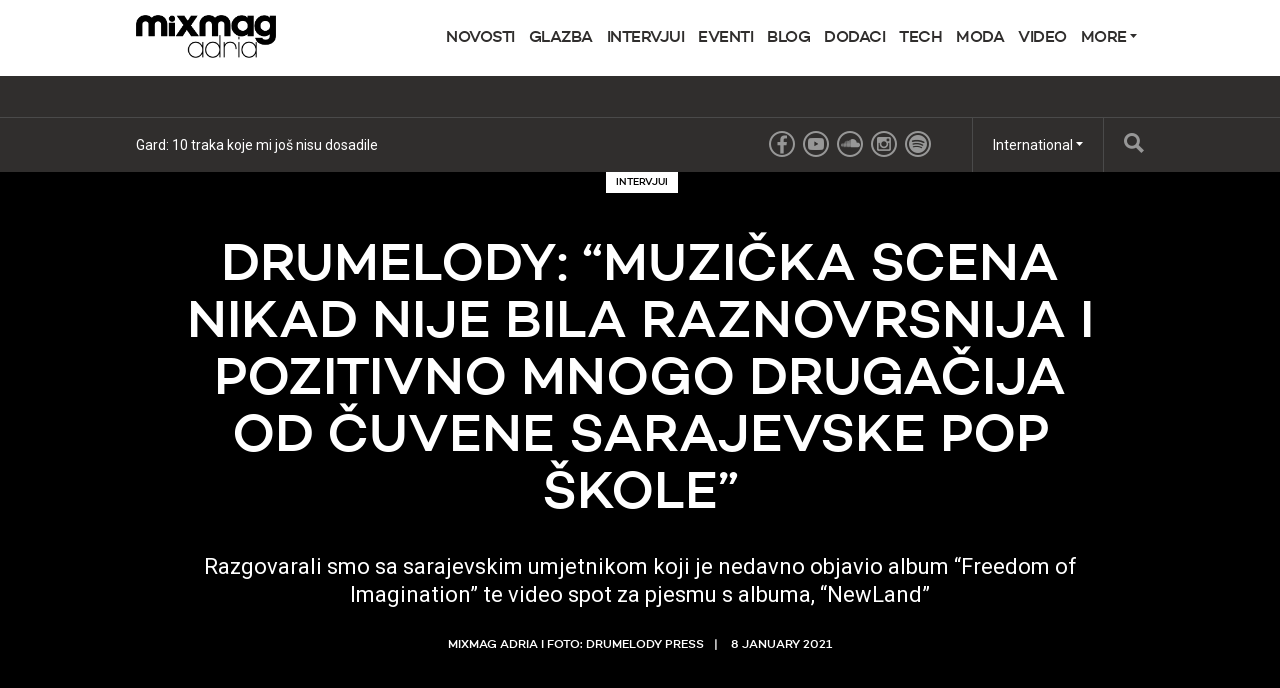

--- FILE ---
content_type: text/html; charset=utf-8
request_url: https://mixmagadria.com/feature/interview-drumelody
body_size: 11709
content:
<!DOCTYPE html>
<html prefix="og: http://ogp.me/ns#" >
  <head>
                  	    <title>dRUMELODY: “Muzička scena nikad nije bila raznovrsnija i pozitivno mnogo drugačija od čuvene sarajevske pop škole” - Intervjui - Mixmag Adria</title>
    <meta name="description" content="Razgovarali smo sa sarajevskim umjetnikom koji je nedavno objavio album “Freedom of Imagination” te video spot za pjesmu s albuma, “NewLand”">
    <link rel='canonical' href="https://mixmagadria.com/feature/interview-drumelody">
    <meta name="viewport" id="viewport" content="width=device-width, initial-scale=1">
            
        <meta property="og:title" content="dRUMELODY: “Muzička scena nikad nije bila raznovrsnija i pozitivno mnogo drugačija od čuvene sarajevske pop škole”" />
    <meta property="og:site_name" content="Mixmag Adria"/>
    <meta property="og:url" content="https://mixmagadria.com/feature/interview-drumelody" />
    <meta property="og:description" content="Razgovarali smo sa sarajevskim umjetnikom koji je nedavno objavio album “Freedom of Imagination” te video spot za pjesmu s albuma, “NewLand”" />
    <meta property="og:type" content="article" />
    <meta property="article:publisher" content="https://www.facebook.com/MixmagAdria" />
    <meta property="og:image" content="" />
    <meta property="og:image:width" content="1200" />
    <meta property="og:image:height" content="630" />
    <meta property="og:image:type" content="image/jpeg" />

        <meta name="twitter:card" content="summary_large_image">
    <meta name="twitter:site" content="">
    <meta name="twitter:title" content="dRUMELODY: “Muzička scena nikad nije bila raznovrsnija i pozitivno mnogo drugačija od čuvene sarajevske pop škole”">
    <meta name="twitter:description" content="Razgovarali smo sa sarajevskim umjetnikom koji je nedavno objavio album “Freedom of Imagination” te video spot za pjesmu s albuma, “NewLand”">
    <meta name="twitter:image" content="">
    <link rel="stylesheet" href="https://mixmagadria.com/assets/css/screen.css">
              <script>
            (function(i,s,o,g,r,a,m){i['GoogleAnalyticsObject']=r;i[r]=i[r]||function(){	
            (i[r].q=i[r].q||[]).push(arguments)},i[r].l=1*new Date();a=s.createElement(o),	
            m=s.getElementsByTagName(o)[0];a.async=1;a.src=g;m.parentNode.insertBefore(a,m)	
            })(window,document,'script','//www.google-analytics.com/analytics.js?aip=1','ga');
            ga('create', 'UA-59534264-2', 'auto');
            ga('create', 'UA-59534264-4', 'auto', {'name': 'network'});
            ga('send', 'pageview');
            ga('network.send', 'pageview');
        </script>
    
    <script>
	  			var preview = false;
	  

      var dfpId = "149393820";
      var dfpPrefix = "_HR_";
      var disableDFP = false;
      var disableTakeover = false;
      var allowTaboola = 0;
	          var gtmMode = false;
        </script>

		<meta property="fb:app_id" content="819885298194886" />		
                    <script>
            var disableTakeover = true;
        </script>
    
    			
        <script src="https://code.jquery.com/jquery-2.1.3.min.js"></script>
        <script src="https://mixmagadria.com/assets/js/mixmag.js?v=26-11-25"></script>
        <script>
            var mixmagLocaleForInfiniteLoadTitle = 'Mixmag Adria';
        </script>
		<script>(function(){/*

 Copyright The Closure Library Authors.
 SPDX-License-Identifier: Apache-2.0
*/
'use strict';var g=function(a){var b=0;return function(){return b<a.length?{done:!1,value:a[b++]}:{done:!0}}},l=this||self,m=/^[\w+/_-]+[=]{0,2}$/,p=null,q=function(){},r=function(a){var b=typeof a;if("object"==b)if(a){if(a instanceof Array)return"array";if(a instanceof Object)return b;var c=Object.prototype.toString.call(a);if("[object Window]"==c)return"object";if("[object Array]"==c||"number"==typeof a.length&&"undefined"!=typeof a.splice&&"undefined"!=typeof a.propertyIsEnumerable&&!a.propertyIsEnumerable("splice"))return"array";
if("[object Function]"==c||"undefined"!=typeof a.call&&"undefined"!=typeof a.propertyIsEnumerable&&!a.propertyIsEnumerable("call"))return"function"}else return"null";else if("function"==b&&"undefined"==typeof a.call)return"object";return b},u=function(a,b){function c(){}c.prototype=b.prototype;a.prototype=new c;a.prototype.constructor=a};var v=function(a,b){Object.defineProperty(l,a,{configurable:!1,get:function(){return b},set:q})};var y=function(a,b){this.b=a===w&&b||"";this.a=x},x={},w={};var aa=function(a,b){a.src=b instanceof y&&b.constructor===y&&b.a===x?b.b:"type_error:TrustedResourceUrl";if(null===p)b:{b=l.document;if((b=b.querySelector&&b.querySelector("script[nonce]"))&&(b=b.nonce||b.getAttribute("nonce"))&&m.test(b)){p=b;break b}p=""}b=p;b&&a.setAttribute("nonce",b)};var z=function(){return Math.floor(2147483648*Math.random()).toString(36)+Math.abs(Math.floor(2147483648*Math.random())^+new Date).toString(36)};var A=function(a,b){b=String(b);"application/xhtml+xml"===a.contentType&&(b=b.toLowerCase());return a.createElement(b)},B=function(a){this.a=a||l.document||document};B.prototype.appendChild=function(a,b){a.appendChild(b)};var C=function(a,b,c,d,e,f){try{var k=a.a,h=A(a.a,"SCRIPT");h.async=!0;aa(h,b);k.head.appendChild(h);h.addEventListener("load",function(){e();d&&k.head.removeChild(h)});h.addEventListener("error",function(){0<c?C(a,b,c-1,d,e,f):(d&&k.head.removeChild(h),f())})}catch(n){f()}};var ba=l.atob("aHR0cHM6Ly93d3cuZ3N0YXRpYy5jb20vaW1hZ2VzL2ljb25zL21hdGVyaWFsL3N5c3RlbS8xeC93YXJuaW5nX2FtYmVyXzI0ZHAucG5n"),ca=l.atob("WW91IGFyZSBzZWVpbmcgdGhpcyBtZXNzYWdlIGJlY2F1c2UgYWQgb3Igc2NyaXB0IGJsb2NraW5nIHNvZnR3YXJlIGlzIGludGVyZmVyaW5nIHdpdGggdGhpcyBwYWdlLg=="),da=l.atob("RGlzYWJsZSBhbnkgYWQgb3Igc2NyaXB0IGJsb2NraW5nIHNvZnR3YXJlLCB0aGVuIHJlbG9hZCB0aGlzIHBhZ2Uu"),ea=function(a,b,c){this.b=a;this.f=new B(this.b);this.a=null;this.c=[];this.g=!1;this.i=b;this.h=c},F=function(a){if(a.b.body&&!a.g){var b=
function(){D(a);l.setTimeout(function(){return E(a,3)},50)};C(a.f,a.i,2,!0,function(){l[a.h]||b()},b);a.g=!0}},D=function(a){for(var b=G(1,5),c=0;c<b;c++){var d=H(a);a.b.body.appendChild(d);a.c.push(d)}b=H(a);b.style.bottom="0";b.style.left="0";b.style.position="fixed";b.style.width=G(100,110).toString()+"%";b.style.zIndex=G(2147483544,2147483644).toString();b.style["background-color"]=I(249,259,242,252,219,229);b.style["box-shadow"]="0 0 12px #888";b.style.color=I(0,10,0,10,0,10);b.style.display=
"flex";b.style["justify-content"]="center";b.style["font-family"]="Roboto, Arial";c=H(a);c.style.width=G(80,85).toString()+"%";c.style.maxWidth=G(750,775).toString()+"px";c.style.margin="24px";c.style.display="flex";c.style["align-items"]="flex-start";c.style["justify-content"]="center";d=A(a.f.a,"IMG");d.className=z();d.src=ba;d.style.height="24px";d.style.width="24px";d.style["padding-right"]="16px";var e=H(a),f=H(a);f.style["font-weight"]="bold";f.textContent=ca;var k=H(a);k.textContent=da;J(a,
e,f);J(a,e,k);J(a,c,d);J(a,c,e);J(a,b,c);a.a=b;a.b.body.appendChild(a.a);b=G(1,5);for(c=0;c<b;c++)d=H(a),a.b.body.appendChild(d),a.c.push(d)},J=function(a,b,c){for(var d=G(1,5),e=0;e<d;e++){var f=H(a);b.appendChild(f)}b.appendChild(c);c=G(1,5);for(d=0;d<c;d++)e=H(a),b.appendChild(e)},G=function(a,b){return Math.floor(a+Math.random()*(b-a))},I=function(a,b,c,d,e,f){return"rgb("+G(Math.max(a,0),Math.min(b,255)).toString()+","+G(Math.max(c,0),Math.min(d,255)).toString()+","+G(Math.max(e,0),Math.min(f,
255)).toString()+")"},H=function(a){a=A(a.f.a,"DIV");a.className=z();return a},E=function(a,b){0>=b||null!=a.a&&0!=a.a.offsetHeight&&0!=a.a.offsetWidth||(fa(a),D(a),l.setTimeout(function(){return E(a,b-1)},50))},fa=function(a){var b=a.c;var c="undefined"!=typeof Symbol&&Symbol.iterator&&b[Symbol.iterator];b=c?c.call(b):{next:g(b)};for(c=b.next();!c.done;c=b.next())(c=c.value)&&c.parentNode&&c.parentNode.removeChild(c);a.c=[];(b=a.a)&&b.parentNode&&b.parentNode.removeChild(b);a.a=null};var ia=function(a,b,c,d,e){var f=ha(c),k=function(n){n.appendChild(f);l.setTimeout(function(){f?(0!==f.offsetHeight&&0!==f.offsetWidth?b():a(),f.parentNode&&f.parentNode.removeChild(f)):a()},d)},h=function(n){document.body?k(document.body):0<n?l.setTimeout(function(){h(n-1)},e):b()};h(3)},ha=function(a){var b=document.createElement("div");b.className=a;b.style.width="1px";b.style.height="1px";b.style.position="absolute";b.style.left="-10000px";b.style.top="-10000px";b.style.zIndex="-10000";return b};var K={},L=null;var M=function(){},N="function"==typeof Uint8Array,O=function(a,b){a.b=null;b||(b=[]);a.j=void 0;a.f=-1;a.a=b;a:{if(b=a.a.length){--b;var c=a.a[b];if(!(null===c||"object"!=typeof c||Array.isArray(c)||N&&c instanceof Uint8Array)){a.g=b-a.f;a.c=c;break a}}a.g=Number.MAX_VALUE}a.i={}},P=[],Q=function(a,b){if(b<a.g){b+=a.f;var c=a.a[b];return c===P?a.a[b]=[]:c}if(a.c)return c=a.c[b],c===P?a.c[b]=[]:c},R=function(a,b,c){a.b||(a.b={});if(!a.b[c]){var d=Q(a,c);d&&(a.b[c]=new b(d))}return a.b[c]};
M.prototype.h=N?function(){var a=Uint8Array.prototype.toJSON;Uint8Array.prototype.toJSON=function(){var b;void 0===b&&(b=0);if(!L){L={};for(var c="ABCDEFGHIJKLMNOPQRSTUVWXYZabcdefghijklmnopqrstuvwxyz0123456789".split(""),d=["+/=","+/","-_=","-_.","-_"],e=0;5>e;e++){var f=c.concat(d[e].split(""));K[e]=f;for(var k=0;k<f.length;k++){var h=f[k];void 0===L[h]&&(L[h]=k)}}}b=K[b];c=[];for(d=0;d<this.length;d+=3){var n=this[d],t=(e=d+1<this.length)?this[d+1]:0;h=(f=d+2<this.length)?this[d+2]:0;k=n>>2;n=(n&
3)<<4|t>>4;t=(t&15)<<2|h>>6;h&=63;f||(h=64,e||(t=64));c.push(b[k],b[n],b[t]||"",b[h]||"")}return c.join("")};try{return JSON.stringify(this.a&&this.a,S)}finally{Uint8Array.prototype.toJSON=a}}:function(){return JSON.stringify(this.a&&this.a,S)};var S=function(a,b){return"number"!==typeof b||!isNaN(b)&&Infinity!==b&&-Infinity!==b?b:String(b)};M.prototype.toString=function(){return this.a.toString()};var T=function(a){O(this,a)};u(T,M);var U=function(a){O(this,a)};u(U,M);var ja=function(a,b){this.c=new B(a);var c=R(b,T,5);c=new y(w,Q(c,4)||"");this.b=new ea(a,c,Q(b,4));this.a=b},ka=function(a,b,c,d){b=new T(b?JSON.parse(b):null);b=new y(w,Q(b,4)||"");C(a.c,b,3,!1,c,function(){ia(function(){F(a.b);d(!1)},function(){d(!0)},Q(a.a,2),Q(a.a,3),Q(a.a,1))})};var la=function(a,b){V(a,"internal_api_load_with_sb",function(c,d,e){ka(b,c,d,e)});V(a,"internal_api_sb",function(){F(b.b)})},V=function(a,b,c){a=l.btoa(a+b);v(a,c)},W=function(a,b,c){for(var d=[],e=2;e<arguments.length;++e)d[e-2]=arguments[e];e=l.btoa(a+b);e=l[e];if("function"==r(e))e.apply(null,d);else throw Error("API not exported.");};var X=function(a){O(this,a)};u(X,M);var Y=function(a){this.h=window;this.a=a;this.b=Q(this.a,1);this.f=R(this.a,T,2);this.g=R(this.a,U,3);this.c=!1};Y.prototype.start=function(){ma();var a=new ja(this.h.document,this.g);la(this.b,a);na(this)};
var ma=function(){var a=function(){if(!l.frames.googlefcPresent)if(document.body){var b=document.createElement("iframe");b.style.display="none";b.style.width="0px";b.style.height="0px";b.style.border="none";b.style.zIndex="-1000";b.style.left="-1000px";b.style.top="-1000px";b.name="googlefcPresent";document.body.appendChild(b)}else l.setTimeout(a,5)};a()},na=function(a){var b=Date.now();W(a.b,"internal_api_load_with_sb",a.f.h(),function(){var c;var d=a.b,e=l[l.btoa(d+"loader_js")];if(e){e=l.atob(e);
e=parseInt(e,10);d=l.btoa(d+"loader_js").split(".");var f=l;d[0]in f||"undefined"==typeof f.execScript||f.execScript("var "+d[0]);for(;d.length&&(c=d.shift());)d.length?f[c]&&f[c]!==Object.prototype[c]?f=f[c]:f=f[c]={}:f[c]=null;c=Math.abs(b-e);c=1728E5>c?0:c}else c=-1;0!=c&&(W(a.b,"internal_api_sb"),Z(a,Q(a.a,6)))},function(c){Z(a,c?Q(a.a,4):Q(a.a,5))})},Z=function(a,b){a.c||(a.c=!0,a=new l.XMLHttpRequest,a.open("GET",b,!0),a.send())};(function(a,b){l[a]=function(c){for(var d=[],e=0;e<arguments.length;++e)d[e-0]=arguments[e];l[a]=q;b.apply(null,d)}})("__d3lUW8vwsKlB__",function(a){"function"==typeof window.atob&&(a=window.atob(a),a=new X(a?JSON.parse(a):null),(new Y(a)).start())});}).call(this);

window.__d3lUW8vwsKlB__("[base64]");</script>		
		
      
		
  </head>
  <body  data-e="">
	       	  

	    <script>(function(d, s, id) {
	      var js, fjs = d.getElementsByTagName(s)[0];
	      if (d.getElementById(id)) return;
	      js = d.createElement(s); js.id = id;
	      js.src = "//connect.facebook.net/en_US/sdk.js#xfbml=1&version=v2.5&appId=1513631915570801";
	      fjs.parentNode.insertBefore(js, fjs);
	    }(document, 'script', 'facebook-jssdk'));</script>



		  		  <!-- Desktop Header -->
		  <div class="do">
		      <!-- SO: Standard Header -->
<!-- NOTE: I can't build styles locally, so I'm using the `style` attribute to make some changes to the way the logo is positioned. -->
<header class="site-header">
  <div style="display: flex; align-items: center" class="container">
    <a
      href="/"
      style="display: block; float: none; top: auto"
      class="site-header__logo"
      ><img
        style="width: 140px"
        src="https://mixmagadria.com/assets/uploads/images/logo-mixmag-png-black.png"
        alt="Mixmag Adria"
    /></a>

    <nav class="nav">
      <ul>
                                <li class="nav__parent">
          <a href="/novosti">Novosti</a>
        </li>
                <li class="nav__parent">
          <a href="/glazba">Glazba</a>
        </li>
                <li class="nav__parent">
          <a href="/intervjui">Intervjui</a>
        </li>
                <li class="nav__parent">
          <a href="/eventi">Eventi</a>
        </li>
                <li class="nav__parent">
          <a href="/blog">Blog</a>
        </li>
                <li class="nav__parent">
          <a href="/features">Dodaci</a>
        </li>
                <li class="nav__parent">
          <a href="/tech">Tech</a>
        </li>
                <li class="nav__parent">
          <a href="/moda">Moda</a>
        </li>
                <li class="nav__parent">
          <a href="/video">Video</a>
        </li>
                <li class="nav__parent dropdown__selector">
          <a href="#"
            >More <i class="ico ico__arrow ico__arrow--black"></i
          ></a>
          <ul>
            <li class="dropdown__item"><a href="/page/impressum/">Impressum</a></li>
<li class="dropdown__item"><a href="/page/o-nama">O nama</a></li>
<li class="dropdown__item"><a href="/page/pravila-zashtite-osobnih-podataka">Pravila zaštite osobnih podataka</a></li>
          </ul>
        </li>
      </ul>
    </nav>
  </div>
</header>
<!-- EO: Standard Header -->

		        <div class="billboard">
		          <div class="dfp_billboard"></div>
		        </div>

		        <div class="top-bar">
		          <div class="container">
		            <div class="js-ticker"></div>
							<a href="/search/" class="top-bar__search">
								<i class="ico ico__search"></i>
							</a>
		            <ul class="international">
  <li class="dropdown__selector">
    International <i class="ico ico__arrow"></i>
    <ul class="dropdown--international">
      <li class="dropdown__item">
        <a href="https://mixmag.net/">Global</a>
      </li>
      <li class="dropdown__item">
        <a href="https://mixmagadria.com/">Adria</a>
      </li>
      <li class="dropdown__item">
        <a href="https://mixmag.asia/">Asia</a>
      </li>
      <li class="dropdown__item">
        <a href="https://mixmag.net.au/">Australia / NZ</a>
      </li>
      <li class="dropdown__item">
        <a href="https://mixmag.com.br/">Brazil</a>
      </li>
      <li class="dropdown__item">
        <a href="https://mixmagcaribbean.com/">Caribbean</a>
      </li>
      <li class="dropdown__item">
        <a href="https://mixmag.com.cn/">China</a>
      </li>
      <li class="dropdown__item">
        <a href="https://mixmag.fr/">France</a>
      </li>
      <li class="dropdown__item">
        <a href="https://mixmaggermany.de/">Germany</a>
      </li>
      <li class="dropdown__item">
        <a href="https://mixmag.ge/en">Georgia - English</a>
      </li>
      <li class="dropdown__item">
        <a href="https://mixmag.ge/ka">Georgia - Georgian</a>
      </li>
	<li class="dropdown__item">
        <a href="https://mixmagit.com/">Italy</a>
      </li>
      <li class="dropdown__item">
        <a href="https://www.mixmagjapan.com/">Japan</a>
      </li>
      <li class="dropdown__item">
        <a href="https://www.mixmag.kr/">Korea</a>
      </li>
      <li class="dropdown__item">
        <a href="https://mixmaglatinamerica.com/">Latin America</a>
      </li>
      <li class="dropdown__item">
        <a href="https://mixmagmena.com/">MENA - English</a>
      </li>
      <li class="dropdown__item">
        <a href="https://mixmagnl.com/">Netherlands</a>
      </li>
      <li class="dropdown__item">
        <a href="https://mixmag.es/">Spain</a>
      </li>
      <li class="dropdown__item">
        <a href="https://mixmag.com.tr/">Turkey</a>
      </li>
      <li class="dropdown__item">
        <a href="https://mixmaguae.com/">UAE</a>
      </li>
      <li class="dropdown__item">
        <a href="https://mixmagukraine.com/">Ukraine</a>
      </li>
    </ul>
  </li>
</ul>
		            <ul class="social">
    <li class="social__network"><a href="https://www.facebook.com/MixmagAdria" class="ico ico__facebook"></a></li>        <li class="social__network"><a href="https://www.youtube.com/@mixmagadria" class="ico ico__youtube"></a></li>            <li class="social__network"><a href="https://soundcloud.com/mixmagadria" class="ico ico__soundcloud"></a></li>        <li class="social__network"><a href="https://www.instagram.com/mixmagadria/" class="ico ico__instagram"></a></li>    <li class="social__network"><a href="https://open.spotify.com/user/82hp02vvovsbe752tv1cbcmoj" class="ico ico__spotify"></a></li></ul>
		          </div>
		        </div>
		    </div>

		    <div class="mo mo-fixed-header">
		        <header class="site-header-mo">
  <a href="/" class="site-header-mo__logo"
    ><img
      style="width: 140px"
      src="https://mixmagadria.com/assets/uploads/images/logo-mixmag-svg4.svg"
      alt="Mixmag Adria"
  /></a>
    <a href="/search" class="site-header-mo__left"><img src="/assets/img/mobile-icons/search.png" height="24" alt="Search"></a>
  <a href="#" class="site-header-mo__right js-burger"
    ><img src="/assets/img/mobile-icons/burger.png" height="24" alt="Menu"></a
  >
</header>

<div class="site-header-mo__shortcuts">
  <a href="/" class="site-header-mo__left">Home</a>

     <a href="/novosti">Novosti</a>
  
  <a href="#" class="site-header-mo__right js-burger">Menu</a>
</div>

<nav class="site-header-mo__nav">
  <ul>
    <li><a href="/">Home</a></li>
                <li><a href="/novosti">Novosti</a></li>
        <li><a href="/glazba">Glazba</a></li>
        <li><a href="/intervjui">Intervjui</a></li>
        <li><a href="/eventi">Eventi</a></li>
        <li><a href="/blog">Blog</a></li>
        <li><a href="/features">Dodaci</a></li>
        <li><a href="/tech">Tech</a></li>
        <li><a href="/moda">Moda</a></li>
        <li><a href="/video">Video</a></li>
            <li>
      <a href="#" class="has-sub">Mixmag</a>
      <ul class="site-header-mo__nav--sub">
        <li class="dropdown__item"><a href="/page/impressum/">Impressum</a></li>
<li class="dropdown__item"><a href="/page/o-nama">O nama</a></li>
<li class="dropdown__item"><a href="/page/pravila-zashtite-osobnih-podataka">Pravila zaštite osobnih podataka</a></li>
      </ul>
    </li>
  </ul>
</nav>
		    </div>

      <!-- SO: Main Contents -->
                      <div id="js-infinity"  dir="ltr">
        <article
            class="js-article js-article--feature"
            data-tags="Intervjui,Glazba,Intervju,dRUMELODY,novi spot,Sarajevo,pdv records,"
            data-uri="/feature/interview-drumelody"
            data-template="feature">

            <script src="https://use.fontawesome.com/4e921aa793.js"></script>
            
                                        <!-- Popular hit count: 1140 -->
            
            <div class="mo push--small mobile-ad mobile-ad--top">
  <div id="dfp_mobile" class="dfp_mobile"></div>
</div>

  	        <div>
                
                
                                                                                            <section class="feature-section" id="section-137829">
                                <style>
                                    #section-137829 {
                                    background: #000000;
                                    color: #ffffff;

                                    
                                                                        }

                                    #section-137829 .article-header__title,
                                    #section-137829 .copy p,
                                    #section-137829 .copy a,
                                    #section-137829 .copy a:hover,
                                    #section-137829 .sub-title {
                                    color: #ffffff;
                                    }

                                    #section-137829 .copy a {
                                    text-decoration: underline;
                                    }

                                    #section-137829 .context-marker {
                                    background: #ffffff;
                                    color: #000000;
                                    }

                                    #section-137829 .sub-title__prefix {
                                    background: none;
                                    color: #ffffff;
                                    border-color: #ffffff;
                                    }


                                    #section-137829 .feature-quote {
                                    color: #ffffff;
                                    border-color: #ffffff;
                                    }

                                    #section-137829 .feature-quote__share a {
                                    background: #ffffff;
                                    color: #000000;
                                    }

                                    #section-137829 .context-marker--border {
                                    border-color: #000000;
                                    }
                                </style>
                            
                                                                                        <header class="article-header article-header--feature push">
                                                                                                    <img src="" class="article-header__media">
                                                                                                <a href="/intervjui" class="context-marker context-marker--border context-marker--feature">Intervjui</a>
                                <div class="feature-container">
                                <h1 class="article-header__title article-header__title--feature">dRUMELODY: “Muzička scena nikad nije bila raznovrsnija i pozitivno mnogo drugačija od čuvene sarajevske pop škole”</h1>
                                    <div class="article-header__excerpt article-header__excerpt--large">
                                        <p>Razgovarali smo sa sarajevskim umjetnikom koji je nedavno objavio album “Freedom of Imagination” te video spot za pjesmu s albuma, “NewLand”</p>
                                    </div>
                                    <ul class="article-header__meta">
                                        <li>Mixmag Adria I Foto: drumelody press</li>
                                        <li>    8 January 2021
</li>
                                    </ul>
                                </div>
                            </header>

                                                                                        </section>                            <section class="feature-section" id="section-137831">
                                <style>
                                    #section-137831 {
                                    background: #000000;
                                    color: #ffffff;

                                    
                                                                        }

                                    #section-137831 .article-header__title,
                                    #section-137831 .copy p,
                                    #section-137831 .copy a,
                                    #section-137831 .copy a:hover,
                                    #section-137831 .sub-title {
                                    color: #ffffff;
                                    }

                                    #section-137831 .copy a {
                                    text-decoration: underline;
                                    }

                                    #section-137831 .context-marker {
                                    background: #ffffff;
                                    color: #000000;
                                    }

                                    #section-137831 .sub-title__prefix {
                                    background: none;
                                    color: #ffffff;
                                    border-color: #ffffff;
                                    }


                                    #section-137831 .feature-quote {
                                    color: #ffffff;
                                    border-color: #ffffff;
                                    }

                                    #section-137831 .feature-quote__share a {
                                    background: #ffffff;
                                    color: #000000;
                                    }

                                    #section-137831 .context-marker--border {
                                    border-color: #000000;
                                    }
                                </style>
                            
                                                                                        <div class="feature-container feature-container--tight">
                                <div class="copy rich-text__block">
                                    <p>Sarajevski multimedijalni umjetnik Berin Tuzlić, poznatiji kao <strong><a href="https://open.spotify.com/artist/5zqIDE7iXELGWGaR4AX7fP?si=KZlw6_dgS0e5Cdu_6GChpw">dRUMELODY</a></strong>, koji djeluje kroz nekoliko raznih polja - <strong>od stripa i videa pa do stvaranja zanimljive, tamnijim notama obojane i definitivno underground elektroničke glazbe</strong> -  <a href="https://mixmagadria.com/read/drumelody-novi-album-freedom-of-imagination-novosti">jesenas je predstavio album “Freedom of Imagination”</a>, a sada predstavlja spot za pjesmu <strong>“NewLand”</strong>. Riječ je o prvom singlu sa spomenutog albuma, a otvara vrata prema narednih deset kompozicija koja stvaraju kolaž različitih elektroničkih žanrova od pop electro breaka, electro noisea, old school beata do duba i micro housea. Album <strong><a href="https://open.spotify.com/album/4LjcUMuiya7kHAtutlzTJC?si=nPwS_qFWQj-8MwT11_zPzg">“Freedom of Imagination”</a></strong> izašao je za label Sarajevo Disk, a distribuciju za hrvatsko tržište na sebe je preuzeo <strong><a href="https://www.pdv.com.hr">PDV Records</a></strong>, pod čijom se etiketom kriju mnogi kvalitetni izvođači i njihovi albumi. <br>Ovo nije prvi dRUMELODYJEV album, iza sebe ih ima čak osam a možete ih poslušati na glazbenim digitalnim servisima kao i na njegovoj official stranici <strong><a href="http://drumelody.tv">drumelody.tv.</a></strong></p><p>U nastavku pogledajte spot za “NewLand” te pročitajte intervju s ovim svestranim umjetnikom.</p>
                                </div>
                            </div>

                                                                                        <div class="feature-container">                                                        <div class="media rich-text__block rich-text__block--push">
                            <div class="media__video">
                                <iframe width="560" height="315" src="https://www.youtube.com/embed/X-cwZLv8HzQ?enablejsapi=1&origin=https://mixmagadria.com/" frameborder="0" allowfullscreen></iframe>
                            </div>
                            </div>
                            </div>
                                                                                        <div class="feature-container feature-container--tight">
                                <div class="copy rich-text__block">
                                    <p><strong>m: Tko je dRUMELODY i kakvu glazbu predstavlja?</strong></p><p>d: dRUMELODY je drumjaying performer koji stvara i osobnu, autorsku muziku. To je spoj bubnjarskog razmišljanja, kojim na drugačiji način kreiram - slobodno i bez ikakvih ograničenja - elektronsku muziku, s poznatim i nepoznatim loopovima uz koje sviram HandSonic. Ovaj spoj različitih pravaca u elektronskoj muzici dopušta mi raznovrsniji pristup raznim obožavateljima muzike i party fanovima kao i vizualnom izražavanju. Tamo gdje stage dopušta, u isto vrijeme nastupam kao VJ i DJ, preko DDJSZ2 i handsonica. </p><p><strong>m: Odakle je sve krenulo, tko su ti bili uzori, koji albumi ili pjesme su te otisnuli u svijet elektroničke glazbe, ali i u svijet stripa i animacije kojima se također uspješno baviš?</strong></p><p>d: Sve je krenulo kad su muzičari sve više željeli svirati na koncertima, a sve manje na probama ali i kada su odbili da se razvijaju u novim muzičkim pravcima kao što je elektronska muzika. Mnogi nisu shvatali ljepotu beskonačnosti elektronske muzike. Dopalo mi se kako su to radili Desimal, The Chemichal Brothers, The Prodigy, Roni Size, kako su zvučali Nine Inch Nails u “Came Back Haunted”... Kasnije to su bili Noisia, Mefjus, Burial... Za strip su me davno vezali Moebiusovi stripovi. Moj album “AERO” imao je cover s likom od kojeg su napravljeni strip i animirani spot za pjesmu “Bad Sunshine” koji su bili sastavni dio albuma, pa je tako strip “Devil Inside” bio dodatak koji je išao uz vinyl. Inače sam po zanimanju cartoon maker. Uz to sam i predsjednik ogranka svjetskog udružnja za razvoj animacije pri UN za BiH, ASIFA International. Autor sam preko 60 stip priča i oko 100 animiranih kratkih art, muzičkih i reklamnih filmova kao i dva serijala kratkih crtanih filmova. Više od 25 godina radio sam u oglašivačkoj industriji i svirao kao bubnjar u mnogim hrvatskim i bosanskim bendovima. Trenutno u svom studiju radim albume za druge bendove i izvođače kao i što radim kao studijski muzičar koji snima i odsvira bubanj.</p>
                                </div>
                            </div>

                                                                                        <div class="media rich-text__block">
                                <div class="feature-container rich-text__block--push ">
                                    <img src="" class="responsive-img">
                                </div>
                            </div>

                                                                                        <div class="feature-container feature-container--tight">
                                <div class="copy rich-text__block">
                                    <p><strong>m: Iza sebe brojiš šest albuma? Možes li nam, u rečenici - dvije, reći nešto o svakom od njih i koji do sada smatraš svojim najzrelijim radom?</strong></p><p>d: Albumi vjerodostojno prate razvoj dRUMELODYja, najzreljiji je svakako zadnji, “Freedom of Imagination” kao i predzadnji album, “Hyperbola”, za kojim ne zaostaje mnogo ni “AERO” koji je u tom art segmentu ispred ostalih kao koncept. “Hyperbola” je tehnološki ispred svih, ali i po hitovima je najjači. “Freedom of imagination” je tek objavljen 1. listopada. Ostali abumi su više ličili na traženje zvučnog, izvođačkog i vizualnog pravca u kojem će sazrijeti dRUMELODY. Danas je ta slika prilično bistra. </p><p><strong>m: Koja je priča iza tog novog objavljenog albuma “Freedom of Imagination”?</strong></p><p>d: Na njemu dRUMELODY govori o slobodi imaginacije i beskonačnosti kreacije u svakom pogledu. Sa i bez tehnologije ali i u kombiniranoj varijanti. Sa ljudima i robotima,  sa digitalnim ali i analognim izražavanjem u kombinaciji sa vizualnim izrazom. Prvo sam cijeli album osmislio u šumi pored svoje kuće, doživljavajući prirodu i tehnologiju kao neizbježan spoj, uz međusobno poštovanje. Potom je nastao i prvi video singl “New land” koji govori o zloupotrebi pandemije. I sve ostale pjesme imat će svoju priču. Već pripremam video za pjesme “Monoc” i “Don't speak”. Pjesme kao što su “Elephant” i “Pheromone” zvukom i melodijom govore o svom imenu. Tako inače i dajem pjesmama ime, prvo ih napravim a onda one meni same, dok ih slušam, kažu kako se zovu.</p>
                                </div>
                            </div>

                                                                                        <div class="media rich-text__block">
                                <div class="feature-container rich-text__block--push ">
                                    <img src="" class="responsive-img">
                                </div>
                            </div>

                                                                                        <div class="feature-container feature-container--tight">
                                <div class="copy rich-text__block">
                                    <p><strong>m: Koje bi glazbenike i DJ-e istaknuo s regionalne scene, a koje sa svjetske?</strong></p><p>d: Mnogo ih ima, ne bi bilo fer ako bi nekog ispustio a to bi se sigurno desilo. Ali evo, sa svjetske scene, za mene je vrhunac live act Chemical Brothersa u Montreuxu.</p><p><strong>m: Kako se trenutno živi u Sarajevu?</strong></p><p>d: U Sarajevu, kao i svuda na svijetu, živi se - kako 'ko. Dok jednima odvlače fokus političkim glupostima,  drugi rade na sebi i napreduju, tako da je je sad već i okom vidiljiva ta razlika. Nisu to samo materijalne razlike, kako su nas učili u komunizmu. Postoje i one druge, puno bitnije, a to je da bi otišao i sa nekim popio kafu, moraš imati interes u obliku tema o kojim ćeš pričati. Iliti - socijal-nacionalizam je svuda oko nas a mnogi od nas to još uvijek ignorišu, iako je sve gore i gore, jer zakon nije za svih isti. A istovremeno, muzička scena nikad nije bila raznovrsnija i pozitivno mnogo drugačija od čuvene sarajevske pop škole.</p>
                                </div>
                            </div>

                                        
                                    </section>
                
                            </div>

                                                
            <a href="/feature/vikend-preporuke-08-01-2021" id="js-next">Next Page</a>        </article>
    </div>
              <!-- EO: Main Contents -->

                    <div id="js-loading" class="loading"><img src="/assets/img/loading.gif" alt="Loading..."><br><span>Loading...</span></div>
        
				

    
        

        
    <div class="dfp_1x1-ros"></div>

	<div id="addsupply"></div>
	<script>
        var aenabled = false;
        
                    abchecker = function(){
                if(aenabled) {
                    ga('send', 'event', 'AdBlocked', 'Shown', {'nonInteraction': 1});
                } else {
                    ga('send', 'event', 'AdBlocked', 'Blocked', {'nonInteraction': 1});
                }
            };
        
		document.write('<scr' + 'ipt type="text/javascript" src="/assets/js/ads.js"><\/scr' + 'ipt>');
		document.write('<scr' + 'ipt type="text/javascript" src="/assets/js/abchecker.js"><\/scr' + 'ipt>');
    </script>
  <script defer src="https://static.cloudflareinsights.com/beacon.min.js/vcd15cbe7772f49c399c6a5babf22c1241717689176015" integrity="sha512-ZpsOmlRQV6y907TI0dKBHq9Md29nnaEIPlkf84rnaERnq6zvWvPUqr2ft8M1aS28oN72PdrCzSjY4U6VaAw1EQ==" data-cf-beacon='{"version":"2024.11.0","token":"d669da64cdd24d748ee4e72d5f2bacf0","r":1,"server_timing":{"name":{"cfCacheStatus":true,"cfEdge":true,"cfExtPri":true,"cfL4":true,"cfOrigin":true,"cfSpeedBrain":true},"location_startswith":null}}' crossorigin="anonymous"></script>
</body>
</html>


--- FILE ---
content_type: text/html; charset=utf-8
request_url: https://mixmagadria.com/dynamic/ticker
body_size: -38
content:
<ul class="ticker">
    <li class="ticker__slide"><a href="/feature/gard-10-traka-koje-mi-jos-nisu-dosadile">Gard: 10 traka koje mi još nisu dosadile</a></li><li class="ticker__slide"><a href="/feature/studio-tour-sphr">Studio tour: SPHR</a></li><li class="ticker__slide"><a href="/read/alphatheta-predstavlja-rmx-ignite-tech">AlphaTheta predstavlja RMX-Ignite, novi DJ efektor / sampler</a></li><li class="ticker__slide"><a href="/read/danced-out-novi-dokumentarac-berlin-klupska-scena-novosti">&#039;&#039;Danced Out?&#039;&#039;, novi dokumentarac o aktualnim problemima berlinske klupske scene</a></li></ul>

--- FILE ---
content_type: text/html; charset=utf-8
request_url: https://www.google.com/recaptcha/api2/aframe
body_size: 267
content:
<!DOCTYPE HTML><html><head><meta http-equiv="content-type" content="text/html; charset=UTF-8"></head><body><script nonce="UmZd_EkliKSA39unvIZH2g">/** Anti-fraud and anti-abuse applications only. See google.com/recaptcha */ try{var clients={'sodar':'https://pagead2.googlesyndication.com/pagead/sodar?'};window.addEventListener("message",function(a){try{if(a.source===window.parent){var b=JSON.parse(a.data);var c=clients[b['id']];if(c){var d=document.createElement('img');d.src=c+b['params']+'&rc='+(localStorage.getItem("rc::a")?sessionStorage.getItem("rc::b"):"");window.document.body.appendChild(d);sessionStorage.setItem("rc::e",parseInt(sessionStorage.getItem("rc::e")||0)+1);localStorage.setItem("rc::h",'1769323295335');}}}catch(b){}});window.parent.postMessage("_grecaptcha_ready", "*");}catch(b){}</script></body></html>

--- FILE ---
content_type: application/javascript; charset=utf-8
request_url: https://fundingchoicesmessages.google.com/f/AGSKWxXQFJI5WCXkIdYBwSGOLOOOQXPMQIMG9T9eul1ExwDQpmhLWP0F_g6U474G0PF_zuXVFLbwTxEKEcGEwEt1TBcVkcnCRvt_ta7lDqaszacxqZRotsuMcuP4Dgn8yeHS5lqN0QGajaTBULoiE50KlnoEtOxo1KtIOIQrJM2FUr07T2BB_MxSAbechtaB/_/adscloud./assets/ads3-/eroad.php/innerads./adnow-
body_size: -1289
content:
window['70e6fe8b-2546-4147-aac8-0335e93f339f'] = true;

--- FILE ---
content_type: application/javascript; charset=utf-8
request_url: https://fundingchoicesmessages.google.com/f/AGSKWxWMT_PKFZ7GtYbcBG9ytjYeu1EO4dZDJu_zkHhk06PlxvtFOsk10LI0-mMYSHJORreXP37RFJHhVYGuS-2upmbqifbBI2xO6jfM50hCVsUC7vQscHo_nZxCsE_5enUs_7qsvtLm8g==?fccs=W251bGwsbnVsbCxudWxsLG51bGwsbnVsbCxudWxsLFsxNzY5MzIzMjk1LDUwNzAwMDAwMF0sbnVsbCxudWxsLG51bGwsW251bGwsWzcsOSw2XSxudWxsLDIsbnVsbCwiaHIiLG51bGwsbnVsbCxudWxsLG51bGwsbnVsbCwxXSwiaHR0cHM6Ly9taXhtYWdhZHJpYS5jb20vZmVhdHVyZS9pbnRlcnZpZXctZHJ1bWVsb2R5IixudWxsLFtbOCwiazYxUEJqbWs2TzAiXSxbOSwiZW4tVVMiXSxbMTksIjIiXSxbMTcsIlswXSJdLFsyNCwiIl0sWzI5LCJmYWxzZSJdXV0
body_size: 245
content:
if (typeof __googlefc.fcKernelManager.run === 'function') {"use strict";this.default_ContributorServingResponseClientJs=this.default_ContributorServingResponseClientJs||{};(function(_){var window=this;
try{
var qp=function(a){this.A=_.t(a)};_.u(qp,_.J);var rp=function(a){this.A=_.t(a)};_.u(rp,_.J);rp.prototype.getWhitelistStatus=function(){return _.F(this,2)};var sp=function(a){this.A=_.t(a)};_.u(sp,_.J);var tp=_.ed(sp),up=function(a,b,c){this.B=a;this.j=_.A(b,qp,1);this.l=_.A(b,_.Pk,3);this.F=_.A(b,rp,4);a=this.B.location.hostname;this.D=_.Fg(this.j,2)&&_.O(this.j,2)!==""?_.O(this.j,2):a;a=new _.Qg(_.Qk(this.l));this.C=new _.dh(_.q.document,this.D,a);this.console=null;this.o=new _.mp(this.B,c,a)};
up.prototype.run=function(){if(_.O(this.j,3)){var a=this.C,b=_.O(this.j,3),c=_.fh(a),d=new _.Wg;b=_.hg(d,1,b);c=_.C(c,1,b);_.jh(a,c)}else _.gh(this.C,"FCNEC");_.op(this.o,_.A(this.l,_.De,1),this.l.getDefaultConsentRevocationText(),this.l.getDefaultConsentRevocationCloseText(),this.l.getDefaultConsentRevocationAttestationText(),this.D);_.pp(this.o,_.F(this.F,1),this.F.getWhitelistStatus());var e;a=(e=this.B.googlefc)==null?void 0:e.__executeManualDeployment;a!==void 0&&typeof a==="function"&&_.To(this.o.G,
"manualDeploymentApi")};var vp=function(){};vp.prototype.run=function(a,b,c){var d;return _.v(function(e){d=tp(b);(new up(a,d,c)).run();return e.return({})})};_.Tk(7,new vp);
}catch(e){_._DumpException(e)}
}).call(this,this.default_ContributorServingResponseClientJs);
// Google Inc.

//# sourceURL=/_/mss/boq-content-ads-contributor/_/js/k=boq-content-ads-contributor.ContributorServingResponseClientJs.en_US.k61PBjmk6O0.es5.O/d=1/exm=ad_blocking_detection_executable,kernel_loader,loader_js_executable,web_iab_tcf_v2_signal_executable/ed=1/rs=AJlcJMztj-kAdg6DB63MlSG3pP52LjSptg/m=cookie_refresh_executable
__googlefc.fcKernelManager.run('\x5b\x5b\x5b7,\x22\x5b\x5bnull,\\\x22mixmagadria.com\\\x22,\\\x22AKsRol-Vg7BT-yJnqGBUAScX67MOdM0-7syj33Gri9EQhxruUeYSxBL3Jg6daso79ujSgwDLGVZPWa6YAyN2PuerHGoJRJ1qvNZU_IEBDGJ6BCdWsZzOHCK0opdpTr-XshRA8tVT5w0BC0gTNu4Tyea9eLOg2W2T4A\\\\u003d\\\\u003d\\\x22\x5d,null,\x5b\x5bnull,null,null,\\\x22https:\/\/fundingchoicesmessages.google.com\/f\/AGSKWxX69an9sT-X0Rlu01OmJZJ3u3FXx97LNqzlxWY-mMiqPx5xGPOGNMKKSJ2sqteqYX4MWDQF_BkqRaECWplqCikSt0qk-_aZN-eCjHDwPlAmXyzuIHN_Ge6TnbZKWCvUq_1B3czTPw\\\\u003d\\\\u003d\\\x22\x5d,null,null,\x5bnull,null,null,\\\x22https:\/\/fundingchoicesmessages.google.com\/el\/AGSKWxWnZO98X5D3ZxRVW7WEEw7km9TLVVUBC0MeNUvnp8qizyNKdfbpOwozWC39o4us9SpgBjyH2GEGy7VUDUr6VHz4oWxCqGzPfmBxB_sSbI_RAh047reMwKYRweBpQ7eJXww_do8eMQ\\\\u003d\\\\u003d\\\x22\x5d,null,\x5bnull,\x5b7,9,6\x5d,null,2,null,\\\x22hr\\\x22,null,null,null,null,null,1\x5d,null,\\\x22Postavke privatnosti i kolačića\\\x22,\\\x22Zatvori\\\x22,null,null,null,\\\x22Upravlja Google. Usklađeno s IAB-ovim TCF-om. ID CMP-a: 300\\\x22\x5d,\x5b3,1\x5d\x5d\x22\x5d\x5d,\x5bnull,null,null,\x22https:\/\/fundingchoicesmessages.google.com\/f\/AGSKWxXpThFIxcgggEabdc7-wYkM2lhGmKbC7ygpREvtdCC6fEw0fsUqRQ0fYBpJcVzLnLdX1nPnk_IPL7_F1JR-FLXxU3EgqSi3ZB63Xzr0zfKYcAGNHeIoYRDhoDgXh9z5Lgvb-X5RdA\\u003d\\u003d\x22\x5d\x5d');}